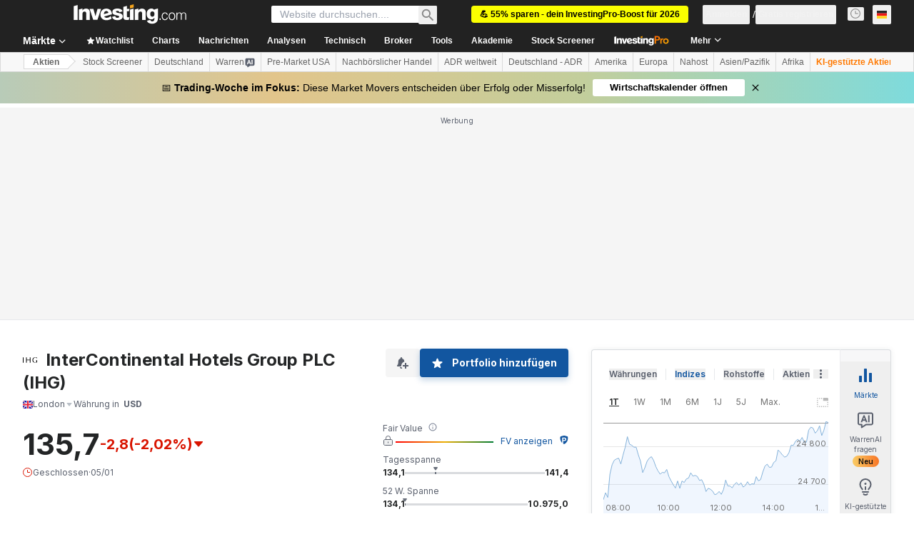

--- FILE ---
content_type: application/javascript
request_url: https://promos.investing.com/eu-a4flkt7l2b/z9gd/9a63d23b-49c1-4335-b698-e7f3ab10af6c/de.investing.com/jsonp/z?cb=1767672126197&callback=__dgoyoqc38nkzv
body_size: 515
content:
__dgoyoqc38nkzv({"ts":1767672126414.0,"rand":483291,"success":true,"da":"bg*br*al|Apple%bt*bm*bs*cb*bu*dl$0^j~m|131.0.0.0%v~d~f~primarySoftwareType|Robot%s~r~dg*e~b~dq*z|Blink%cn*ds*ba*ch*cc*n|Chrome%t~bl*ac~aa~g~y|macOS%ce*ah~bq*bd~dd*cq$0^cl*df*bp*ad|Desktop%bh*c~dc*dn*bi*ae~ci*cx*p~bk*de*bc*i~h|10.15.7%cd*w~cu*ck*l~u~partialIdentification*af~bz*db*ab*q~a*cp$0^dh*k|Apple%cr*ag|-","geo":{"country_code":"US","longitude":-83.0061,"time_zone":"America/New_York","city":"Columbus","continent_name":"North America","zipcode":"43215","country_name":"United States","region_code":"OH","continent_code":"NA","ip":"18.222.117.73","region_name":"Ohio","latitude":39.9625,"metro_code":535}});

--- FILE ---
content_type: image/svg+xml
request_url: https://cdn.investing.com/entities-logos/322193.svg
body_size: -89
content:
<svg xmlns="http://www.w3.org/2000/svg" version="1.2" viewBox="0 0 1544 600"><defs><clipPath id="a" clipPathUnits="userSpaceOnUse"><path d="M1018.76.23h524.6v598.91h-524.6z"/></clipPath></defs><path d="M834.3 10h-87.5v254.8H430.6V10h-86.7v579.4h86.7V324.7h316.2v264.7h87.5zM0 10h86.7v579.4H0z"/><g clip-path="url(#a)"><path fill-rule="evenodd" d="M1455.7 310.6v224.5c-24.4 16.8-65.5 29.8-112.1 29.8-135.6 0-228.4-119.9-228.4-271.4 0-142.6 81.4-260 217.2-260 93.7 0 147.1 43.8 186.5 92.8h4.4V25.6c-28-7-106-25.4-187.4-25.4-197.1 0-317.1 143.7-317.1 301.2 0 172.5 129.7 297.7 318.8 297.7 93.7 0 166.4-35.8 205.8-47.2V310.6z"/></g></svg>